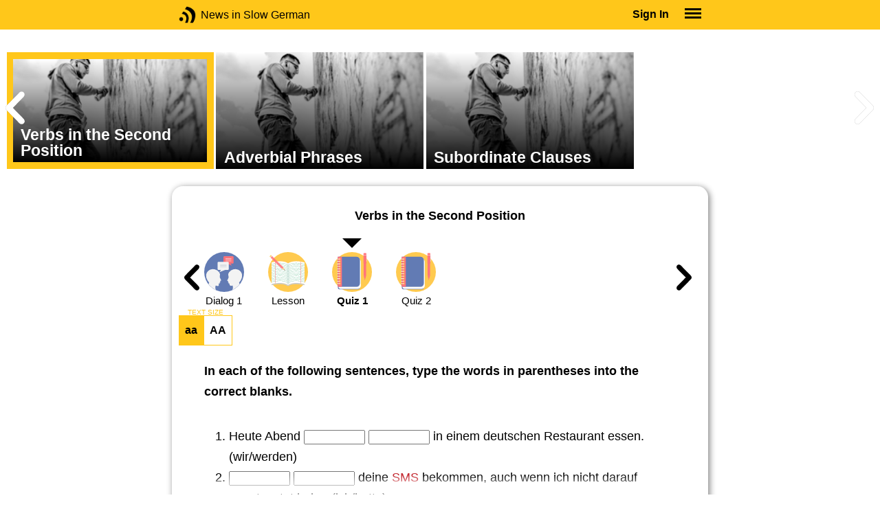

--- FILE ---
content_type: text/html; charset=UTF-8
request_url: https://www.newsinslowgerman.com/series/grammar/55/234/quiz/1
body_size: 3918
content:
<!doctype html><html lang="en"><head> <script async src="https://www.googletagmanager.com/gtag/js?id=G-ZS2VQ1G1N5"></script><script> window.dataLayer = window.dataLayer || []; function gtag() { dataLayer.push(arguments); } /* Initialize gtag.js */ gtag('js', new Date()); /* Default consent settings - Assume denied until updated */ gtag('consent', 'default', { 'ad_storage': 'denied', 'analytics_storage': 'denied', 'personalization_storage': 'denied', 'ad_user_data': 'denied', 'ad_personalization': 'denied', 'functionality_storage': 'granted', /* Allowed by default for necessary functionality */ 'security_storage': 'granted' /* Allowed by default for security purposes */ }); /* Configure Google Analytics (Universal Analytics) */ gtag('config', 'UA-7617276-20'); /* Configure Google Ads with enhanced conversions */ gtag('config', 'AW-1034991868', { 'allow_enhanced_conversions': true }); /* Configure Google Analytics 4 (GA4) */ gtag('config', 'G-ZS2VQ1G1N5', { 'debug_mode': false }); /* Function to handle consent updates based on user interaction with the widget */ function updateConsent(adConsent, analyticsConsent) { gtag('consent', 'update', { 'ad_storage': adConsent ? 'granted' : 'denied', 'ad_user_data': adConsent ? 'granted' : 'denied', 'ad_personalization': adConsent ? 'granted' : 'denied', 'analytics_storage': analyticsConsent ? 'granted' : 'denied' }); }</script> <!--[if IE]> <script>window.location.replace('/not-supported');</script> <![endif]--> <meta charset="utf-8"> <meta name="google" content="notranslate"> <meta name="viewport" content="width=device-width"> <meta name="description" content="Grammar Catalog : Verbs in the Second Position - Learning unit with dialogue, written lessons, and quizzes for your benefit."> <link rel="icon" href="/favicon.ico"> <link rel="canonical" href="https://www.newsinslowgerman.com/series/grammar/55/234/transcript/1"> <link rel="stylesheet" href="/assets/605.0a3439790a8b1f9fcb72.min.css"><link rel="stylesheet" href="/assets/606.76c2633fa29620930116.min.css"><link rel="stylesheet" href="/assets/main.0de47837d9e33c4d4e95.min.css"> <title>Verbs in the Second Position</title></head><body class="_quiz"> <div class="overlay-320px">Screen width of at least 320px is required. Screen width can be adjusted by widening your browser window or adjusting your mobile device settings. If you are on a mobile device, you can also try orienting to landscape.</div> <div class="body-content-wrapper"> <div class="header-nav-wrapper"> <header id="header"> <div class="header-wrapper"> <div class="container"> <div class="header-body"> <div class="filters"> <a href="/home" class="logo">News in Slow German</a> </div> <div style="padding: 0.6em;" id="top-menu"> <span data-micromodal-trigger="modal_login" class="signin">Sign In</span> <div class="header-menu-button" style="margin-left: 1.2em;"> <div id="nav_button"> <div><div></div><div></div><div></div></div> </div> </div> </div></div> </div> </div> </header> <nav id="nav" class="container"> <div class="navigation link-links"> <div class="menu-container"> <div class="menu-heading"> <a data-micromodal-trigger="modal_login">SIGN IN</a> </div> <div class="menu-heading"> <a href="/subscription-rates">SUBSCRIBE</a> </div> <div class="menu-heading"> <a href="/educational-rates"> EDUCATIONAL LICENSES </a> </div> <div class="menu-heading"> <a href="/gift-subscriptions"> GIFT CARDS </a> </div> <div class="menu-heading toggle"> <div>OTHER LANGUAGES</div> <div class="toggle-icon"></div> </div> <div class="menu-items"> <div class="menu-item"> <a href="https://www.newsinslowspanish.com" target="_blank"> Spanish (Spain) </a> </div> <div class="menu-item"> <a href="https://www.newsinslowspanish.com/latino" target="_blank"> Spanish (Latino) </a> </div> <div class="menu-item"> <a href="https://www.newsinslowfrench.com" target="_blank"> French </a> </div> <div class="menu-item"> <a href="https://www.newsinslowitalian.com" target="_blank"> Italian </a> </div> </div> <div class="menu-heading toggle"> <div>ABOUT US</div> <div class="toggle-icon"></div> </div> <div class="menu-items"> <div class="menu-item"> <a href="/contact-us"> Contact Us </a> </div> <div class="menu-item"> <a href="/privacy-policy"> Privacy Policy </a> </div> <div class="menu-item"> <a href="/terms-of-use"> Terms of Use </a> </div> <div class="menu-item"> <a href="/refund-policy"> Refund Policy </a> </div> </div> <div class="menu-heading alexa-menu-item"> <a href="/alexa">ALEXA</a> </div> <div class="menu-heading ca-menu-item"> <a href="/color-adjustments">ADJUST COLORS</a> </div> <div class="separator"></div> <div class="menu-heading" style="align: left"> <a class="app-icon-ios" style="margin-left: 0" href="https://apps.apple.com/us/app/linguistica/id1460842051" target="_blank"></a> </div> <div class="menu-heading"> <a class="app-icon-android" style="margin-left: 0" href="https://play.google.com/store/apps/details?id=com.linguistica360.linguistica" target="_blank"></a> </div></div></div> </nav> </div> <div class="body-content"> <div class="main-container "> <main id="main" class="nowhite seriesitem"> <div class="netflix-loading"><div class="loading"></div></div><div class="netflix-loading-content"><div class="netflix-line-row" ><div class="netflix-title-row"><h3> <span class="main-title"> </span> </h3></div><div class="netflix-line-wrapper"> <div class="netflix-line-toolbar"> <span class="loading right hidden" style="margin-right: 1em; margin-top: -2em;"></span> </div> <div class="netflix-arrows-wrapper"> <div class="netflix-arrows"> <div class="netflix-arrow left"></div> <div class="netflix-arrow right"></div> </div> </div> <div class="netflix-line" data-count="3" > <div class="netflix-item-wrapper active grammar-topic" > <a href="/series/grammar/55/234/transcript/1"> <div class="netflix-item grammar-topic"> <div class="netflix-thumbnail"> <img class="lozad" data-src="https://nsc.newsinslow.com/images/news/grammar/nsg/topic/category-55.jpg"> <div class="thumbnail-content-wrapper grammar-topic"> <h4>Verbs in the Second Position</h4> </div> </div> </div> </a> </div> <div class="netflix-item-wrapper grammar-topic" > <a href="/series/grammar/55/235/transcript/1"> <div class="netflix-item grammar-topic"> <div class="netflix-thumbnail"> <img class="lozad" data-src="https://nsc.newsinslow.com/images/news/grammar/nsg/topic/category-55.jpg"> <div class="thumbnail-content-wrapper grammar-topic"> <h4>Adverbial Phrases</h4> </div> </div> </div> </a> </div> <div class="netflix-item-wrapper grammar-topic" > <a href="/series/grammar/55/236/transcript/1"> <div class="netflix-item grammar-topic"> <div class="netflix-thumbnail"> <img class="lozad" data-src="https://nsc.newsinslow.com/images/news/grammar/nsg/topic/category-55.jpg"> <div class="thumbnail-content-wrapper grammar-topic"> <h4>Subordinate Clauses</h4> </div> </div> </div> </a> </div> </div> </div></div></div><div class="container"><div class="tile-container"> <h1 class="transcript-content" style="text-align: center; margin: 1em 0;"> Verbs in the Second Position </h1> <div class="series-catalog-sticky" style="background-color: white;"> <div class="navicons-arrows-wrapper"> <div class="navicons-arrows"> <div class="navicons-arrow left"></div> <div class="navicons-arrow right"></div> </div></div><nav class="nav-icons series-icons"> <div class="ul"> <div class="li"> <a href="/series/grammar/55/234/transcript/1" class="nav-icon-dialog" > <div class="icon"><div class="overlay"></div></div> <span>Dialog 1</span> </a> </div> <div class="li"> <a href="/series/grammar/55/234/lesson" class="nav-icon-lesson" > <div class="icon"><div class="overlay"></div></div> <span>Lesson</span> </a> </div> <div class="li active"> <a href="/series/grammar/55/234/quiz/1" class="nav-icon-quiz" > <div class="icon"><div class="overlay"></div></div> <span>Quiz 1</span> </a> </div> <div class="li"> <a href="/series/grammar/55/234/quiz/2" class="nav-icon-quiz" > <div class="icon"><div class="overlay"></div></div> <span>Quiz 2</span> </a> </div> </div> </nav> </div><div class="text-size-widget-wrapper"> <label>TEXT SIZE</label> <div class="text-size-widget"><div class="small">aa</div><div class="large">AA</div></div></div><div class="content-container text-content transcript-content"> <div class="content content-styles"> <div style="font-weight: bold;"> In each of the following sentences, type the words in parentheses into the correct blanks. </div> <div class="quiz-wrapper"> <ol><li> Heute Abend <input type="text" size="9" id="1" onblur="validation('1','werden')"> <input type="text" size="9" id="2" onblur="validation('2','wir')"> in einem deutschen Restaurant essen. (wir/werden) </li><li> <input type="text" size="9" id="3" onblur="validation('3','Ich')"> <input type="text" size="9" id="4" onblur="validation('4','hatte')"> deine <span data-tooltip='text message'>SMS</span> bekommen, auch wenn ich nicht darauf geantwortet habe. (ich/hatte) </li><li> Da sie ihren Vater seit fünf Jahren nicht gesehen hat, <input type="text" size="9" id="5" onblur="validation('5','besucht')"><input type="text" size="9" id="6" onblur="validation('6','sie')"> ihn in diesem Sommer. (sie/besucht) </li></ol><div class="text-cutoff-gradient big"></div> </div></div></div> <div class="cutoff-container"> <div class="cutoff"> <p>End of free content.</p> <div> <p> To access this material, please <a data-micromodal-trigger="modal_login">LOG IN</a>.</p> <p> If you don't have a subscription, please click <a href="/subscription-rates">HERE</a> to sign up for this program. </p> </div> </div></div><div class="content-container prev-next" style="margin-top: 1em;"> <a href="/series/grammar/55/234/lesson" class="button secondary"> Previous </a> <span>&nbsp;</span> <a href="/series/grammar/55/234/quiz/2" class="button secondary"> Next </a> </div></div></div> </main> </div> </div> </div> <footer id="footer"> <nav class="light-links"> <div class="square-icons"> <ul> <li><a target="_blank" href="https://www.facebook.com/NewsSlowGerman" class="icon-facebook" title="Facebook"></a></li> <li><a target="_blank" href="https://www.youtube.com/user/linguistica360" class="icon-youtube" title="Youtube"></a></li> <li><a target="_blank" href="https://newsinslowgerman.libsyn.com" class="icon-rss" title="RSS"></a></li> <li><a target="_blank" href="https://twitter.com/newsslowgerman" class="icon-twitter" title="Twitter"></a></li> <li><a target="_blank" href="https://www.instagram.com/newsinslow" class="icon-instagram" title="Instagram"></a></li> </ul> </div> <div> <div> <h4>RATES</h4> <ul> <li><a href="/subscription-rates"> Subscription Rates </a></li> <li><a href="/educational-rates"> Educational Rates </a></li> <li><a href="/gift-subscriptions"> Gift Subscriptions </a></li> </ul> </div> <div> <h4>ABOUT US</h4> <ul> <li><a href="/contact-us"> Contact Us </a></li> <li><a href="/privacy-policy"> Privacy Policy </a></li> <li><a href="/terms-of-use"> Terms of Use </a></li> <li><a href="/refund-policy"> Refund Policy </a></li> <li><a data-cc="show-preferencesModal"> Cookie Preferences </a></li> </ul> </div> </div></nav><div class="copyright"> Copyright © 2026 Linguistica 360, Inc.</div> </footer> <div id="templates"> <div id="modal_login" aria-hidden="true" class="modal"> <div tabindex="-1" data-micromodal-close class="modal-overlay"> <div role="dialog" aria-modal="true" aria-labelledby="modal_login_title" class="modal-container"> <header> <h2 id="modal_login_title">Member Login</h2> </header> <div id="modal_login_content"> <form class="login-form" style="text-align: center;"> <div> <label for="username" class="hidden">E-mail</label> <input class="input login-username" type="text" id="username" placeholder="E-mail" required> </div> <div> <label for="password" class="hidden">Password</label> <input class="input login-password" type="password" id="password" placeholder="Password" required> </div> <div> <div class="control"> <input class="control__input show-password" type="checkbox" id="show_password"> <label class="control__label" for="show_password">Show password</label> </div> </div> <div> <button class="button primary" type="submit"> Login </button> <button data-micromodal-close class="button secondary" aria-label="Close this dialog window"> Cancel </button> </div> </form> </div> <footer style="text-align: center;"> <div class="login-footer small"> <a href="/forgot-password"> Forgot your Password?</a> | <a href="/subscription-rates"> Sign Up</a> </div> <div class="login-footer big"> <div> <a href="/forgot-password"> Forgot your Password?</a> </div> <div> <a href="/subscription-rates"> Sign Up</a> </div> </div> </footer> </div> </div></div> </div> <script>'use strict';window._NiSC={"login":false,"subscribed":false,"groups":[],"scope":null,"root":"\/","local":"\/","token":"eyJ0eXAiOiJKV1QiLCJhbGciOiJIUzI1NiJ9.eyJlbWFpbCI6Il9ndWVzdF9AbGluZ3Vpc3RpY2EzNjAuY29tIn0.Ea6yTXyYbM9qFI5eHxC6EnB_NfB3U3GJL9FX__RocgQ","rooms_url":"https:\/\/rooms.newsinslow.com","language":"German"};</script> <script src="/assets/605.59cd3df9d28beed941e3.min.js"></script><script src="/assets/606.667af4d1495f25bf0d49.min.js"></script><script src="/assets/567.44682b8f67af39d247f2.min.js"></script><script src="/assets/210.b71cd264a678bfb31df7.min.js"></script><script src="/assets/918.5497032c72dfbddb59d9.min.js"></script><script src="/assets/580.c46c2faa869209eac1c3.min.js"></script><script src="/assets/main.346b5f6163cf832babb7.min.js"></script> </body></html>